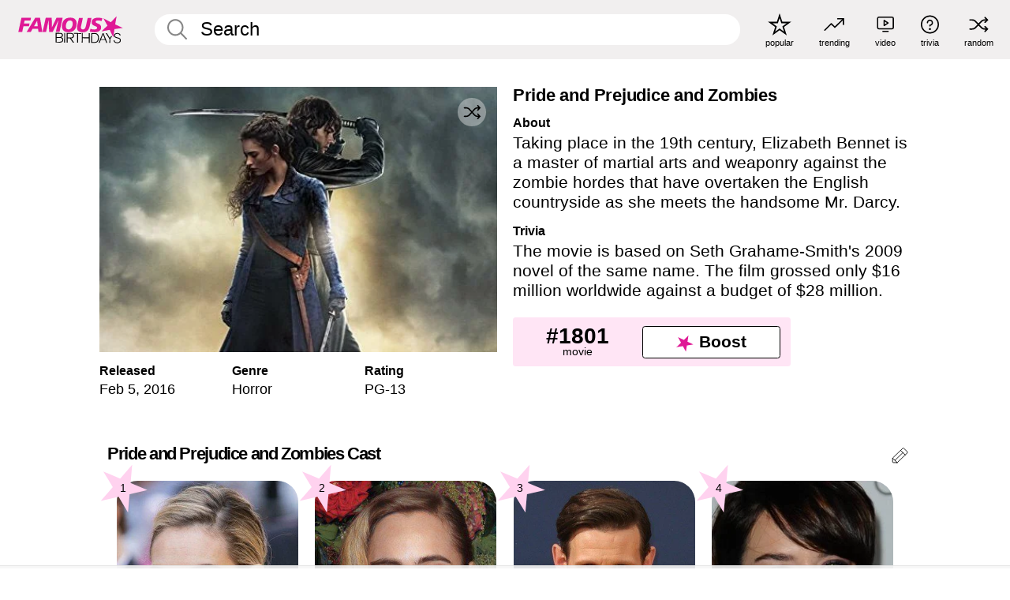

--- FILE ---
content_type: text/html; charset=UTF-8
request_url: https://www.famousbirthdays.com/movies/prideandprejudiceandzombies.html
body_size: 9381
content:
<!DOCTYPE html>
<html lang= "en">
  <head>
    <meta charset="utf-8">
    
    <link rel="preconnect" href="https://a.pub.network/" crossorigin />
    <link rel="preconnect" href="https://d.pub.network/" crossorigin />
    
     
            <link rel="preload" href="https://www.famousbirthdays.com/group_images/medium/prideandprejudiceandzombies-movie.jpg" as="image" fetchpriority="high">
          
    
    
    <meta name="viewport" content="width=device-width, initial-scale=1">
        <title>Pride and Prejudice and Zombies | Famous Birthdays</title>
        <meta name="description" content="Taking place in the 19th century, Elizabeth Bennet is a master of martial arts and weaponry against the zombie hordes that have overtaken the English countryside as she meets the handsome Mr.">

    <link rel="icon" href="/favicon.ico" sizes="any">
    <link rel="icon" href="/favicon.svg?3" type="image/svg+xml">
    <link rel="icon" href="/favicon-32.png?3" sizes="32x32" type="image/png">
    <link rel="apple-touch-icon" href="https://www.famousbirthdays.com/apple-touch-icon.png">

          <script type="application/ld+json">
{"@context":"https://schema.org","@id":"https://www.famousbirthdays.com/movies/prideandprejudiceandzombies.html#movie","@type":"Movie","name":"Pride and Prejudice and Zombies","url":"https://www.famousbirthdays.com/movies/prideandprejudiceandzombies.html","image":{"@type":"ImageObject","url":"https://www.famousbirthdays.com/group_images/medium/prideandprejudiceandzombies-movie.jpg"},"sameAs":["https://en.wikipedia.org/wiki/Pride_and_Prejudice_and_Zombies_(film)"],"description":"Taking place in the 19th century, Elizabeth Bennet is a master of martial arts and weaponry against the zombie hordes that have overtaken the English countryside as she meets the handsome Mr. Darcy.","datePublished":"2016-02-05","genre":"Horror","contentRating":"PG-13","actor":[{"@type":"PerformanceRole","actor":{"@type":"Person","name":"Lily James","url":"https://www.famousbirthdays.com/people/lily-james.html","image":{"@type":"ImageObject","url":"https://www.famousbirthdays.com/faces/james-lily-image.jpg"}},"characterName":"Elizabeth Bennet"},{"@type":"PerformanceRole","actor":{"@type":"Person","name":"Suki Waterhouse","url":"https://www.famousbirthdays.com/people/suki-waterhouse.html","image":{"@type":"ImageObject","url":"https://www.famousbirthdays.com/faces/waterhouse-suki-image.jpg"}},"characterName":"Kitty Bennet"},{"@type":"PerformanceRole","actor":{"@type":"Person","name":"Matt Smith","url":"https://www.famousbirthdays.com/people/matt-smith.html","image":{"@type":"ImageObject","url":"https://www.famousbirthdays.com/faces/smith-matt-image.jpg"}},"characterName":"Mr. Collins"},{"@type":"PerformanceRole","actor":{"@type":"Person","name":"Lena Headey","url":"https://www.famousbirthdays.com/people/lena-headey.html","image":{"@type":"ImageObject","url":"https://www.famousbirthdays.com/faces/headey-lena-image.jpg"}},"characterName":"Lady Catherine de Bourgh"},{"@type":"PerformanceRole","actor":{"@type":"Person","name":"Douglas Booth","url":"https://www.famousbirthdays.com/people/douglas-booth.html","image":{"@type":"ImageObject","url":"https://www.famousbirthdays.com/faces/booth-douglas-image.jpg"}},"characterName":"Mr. Bingley"},{"@type":"PerformanceRole","actor":{"@type":"Person","name":"Bella Heathcote","url":"https://www.famousbirthdays.com/people/bella-heathcote.html","image":{"@type":"ImageObject","url":"https://www.famousbirthdays.com/faces/heathcote-bella-image.jpg"}},"characterName":"Jane Bennet"},{"@type":"PerformanceRole","actor":{"@type":"Person","name":"Ellie Bamber","url":"https://www.famousbirthdays.com/people/ellie-bamber.html","image":{"@type":"ImageObject","url":"https://www.famousbirthdays.com/faces/bamber-ellie-image.jpg"}},"characterName":"Lydia Bennet"},{"@type":"PerformanceRole","actor":{"@type":"Person","name":"Charles Dance","url":"https://www.famousbirthdays.com/people/charles-dance.html","image":{"@type":"ImageObject","url":"https://www.famousbirthdays.com/faces/dance-charles-image.jpg"}},"characterName":"Mr. Bennet"},{"@type":"PerformanceRole","actor":{"@type":"Person","name":"Sam Riley","url":"https://www.famousbirthdays.com/people/sam-riley.html","image":{"@type":"ImageObject","url":"https://www.famousbirthdays.com/faces/riley-sam-image.jpg"}},"characterName":"Fitzwilliam Darcy"},{"@type":"PerformanceRole","actor":{"@type":"Person","name":"Jack Huston","url":"https://www.famousbirthdays.com/people/jack-huston.html","image":{"@type":"ImageObject","url":"https://www.famousbirthdays.com/faces/huston-jack-image.jpg"}},"characterName":"Mr. Wickham"},{"@type":"PerformanceRole","actor":{"@type":"Person","name":"Emma Greenwell","url":"https://www.famousbirthdays.com/people/emma-greenwell.html","image":{"@type":"ImageObject","url":"https://www.famousbirthdays.com/faces/greenwell-emma-image.jpg"}},"characterName":"Caroline Bingley"}]}</script>

<script type="application/ld+json">
{
    "@context": "https://schema.org",
    "@type": "WebPage",
    "url": "https://www.famousbirthdays.com/movies/prideandprejudiceandzombies.html",
    "name": "Pride and Prejudice and Zombies | Famous Birthdays",
    "description": "Learn about Pride and Prejudice and Zombies: discover its actor ranked by popularity, see when it released, view trivia, and more.",
    "inLanguage": "en",
    "primaryImageOfPage": {
        "@type": "ImageObject",
        "url": "https://www.famousbirthdays.com/group_images/medium/prideandprejudiceandzombies-movie.jpg"
    },
    "mainEntity": {
        "@id": "https://www.famousbirthdays.com/movies/prideandprejudiceandzombies.html#movie"
    }
}
</script>
    
    <script type="application/ld+json"> {
    "@context": "https://schema.org",
    "@graph": [
        {
            "@type": "Organization",
            "@id": "https://www.famousbirthdays.com/#organization",
            "name": "Famous Birthdays",
            "url": "https://www.famousbirthdays.com/",
            "logo": {
                "@type": "ImageObject",
                "url": "https://www.famousbirthdays.com/apple-touch-icon.png",
                "width": 180,
                "height": 180
            },
            "sameAs": [
                "https://www.instagram.com/famousbirthdays",
                "https://www.tiktok.com/@famousbirthdays",
                "https://twitter.com/famousbirthdays",
                "https://www.youtube.com/@famousbirthdays"
            ]
        },
        {
            "@type": "WebSite",
            "@id": "https://www.famousbirthdays.com/#website",
            "url": "https://www.famousbirthdays.com/",
            "name": "Famous Birthdays",
            "inLanguage": "en",
            "publisher": {
                "@id": "https://www.famousbirthdays.com/#organization"
            }
        }
    ]
} </script>

    <link rel="manifest" href="/manifest.json">

        <style id="critical-universal">
      :root{--colorWhite:#fff;--colorBlack:#000;--colorPink:#df1995;--colorWhitePink:#ffe5f5;--colorLightPink:#ffd2ef;--colorGrey:#f1efef;--colorDarkerGrey:#868686}*,*::before,*::after{box-sizing:border-box}html,body{margin:0;padding:0}html{font-size:4.1026vw}body{font-family:Helvetica,sans-serif;background:var(--colorWhite);color:var(--colorBlack);width:100%;font-size:1.6rem;line-height:1.2;-webkit-font-smoothing:antialiased;-moz-osx-font-smoothing:grayscale}img,picture{display:block;max-width:100%;height:auto}main{display:block;max-width:1600px;margin:0 auto;padding:5.5rem 0 1.25rem}a{color:var(--colorPink);text-decoration:none}h1 a,h2 a,h3 a,h4 a,h5 a{color:var(--colorBlack);text-decoration:none}p{margin:0}.type-36-b{font-size:1.75rem;line-height:1.05;font-weight:700;letter-spacing:-.01em}.type-34{font-size:1.75rem;line-height:100%;font-weight:700;letter-spacing:-.0625em}.type-28{font-size:1.75rem;line-height:1;font-weight:700}.type-24-26,.type-24-26-small{font-size:1.5rem;line-height:1.1}.type-16-18{font-size:1rem;line-height:1;font-weight:700}.type-16-18-small{font-size:1rem;line-height:1.1;font-weight:700}.type-20-24{font-size:1.25rem;line-height:1.2}.type-14-16{font-size:.875rem;line-height:.9}.type-36{font-size:2rem;line-height:.9;font-weight:700}.site-header{background-color:var(--colorGrey);padding:1.125rem 1rem;display:flex;align-items:center;justify-content:space-between;position:fixed;width:100%;box-sizing:border-box;z-index:3}.site-header__home{margin-right:1rem;width:2.625rem}.site-header__logo{display:none;height:3.5rem}.site-header__logo svg{display:block;width:9.625rem;height:2.5rem}.site-header__logo-mobile{display:flex;width:2.875rem;height:2.875rem;color:var(--colorPink)}.site-header__logo-mobile svg{display:block;width:2.875rem;height:2.875rem}.site-navigation{align-items:center;flex-basis:23.125rem;justify-content:space-between;display:none}.site-navigation a{margin-left:2.25rem;color:var(--colorBlack);text-decoration:none;text-transform:lowercase}.site-navigation a svg{margin:0 auto;display:block;max-width:100%;max-height:100%;fill:transparent}.site-navigation a svg.icon--popular{width:2.125rem;height:2.125rem}.site-navigation a svg.icon--trending{width:1.8125rem;height:1.125rem}.site-navigation a svg.icon--qa{width:1.5625rem;height:1.4375rem}.site-navigation a svg.icon--trivia{width:1.6875rem;height:1.6875rem}.site-navigation a svg.icon--random{width:1.75rem;height:1.4375rem}.site-navigation a span{margin-top:.125rem;display:none;text-align:center;font-size:.75rem;line-height:1.1;white-space:nowrap}.site-navigation a .site-navigation__icon{margin:0;display:flex;height:2.25rem;justify-content:center;align-items:center}.search{display:flex;width:100%;padding:0;position:relative}.search fieldset{margin:0;padding:0;border:0;width:100%;display:flex;position:relative;height:2.75rem}.search fieldset input{display:flex;width:100%;padding:.5rem 0 .5rem 1.125rem;box-sizing:border-box;border-radius:1.875rem;color:var(--colorBlack);border:.125rem solid var(--colorWhite);background-color:var(--colorWhite);appearance:none}.search fieldset input.search-bar{height:2.75rem;line-height:2.75rem;padding-top:0;padding-bottom:0}.search fieldset input::-webkit-search-decoration,.search fieldset input::-webkit-search-cancel-button,.search fieldset input::-webkit-search-results-button,.search fieldset input::-webkit-search-results-decoration{display:none!important}.search-button{margin:0;padding:0;border:0;background:none;position:absolute;right:1.125rem;top:50%;transform:translateY(-50%);cursor:pointer;color:var(--colorDarkerGrey)}.search-button svg{display:block;width:1.125rem;height:1.125rem}.search-suggestions{display:none}.side-paddings{padding:0 1rem}.columns-2,.columns-3{display:grid;grid-template-columns:1fr;grid-gap:1rem}.section-row{margin-bottom:3rem}.section-row>h1{padding-inline:1rem}.sr-only{position:absolute!important;width:1px!important;height:1px!important;padding:0!important;margin:-1px!important;overflow:hidden!important;clip:rect(0,0,0,0)!important;white-space:nowrap!important;border:0!important}@media(min-width:768px){html{font-size:1.1111vw}body{font-size:1.5rem}main{padding-bottom:2.25rem;min-height:calc(100vh - 13.25rem);box-sizing:border-box}.type-24-26,.type-24-26-small{font-size:2rem}.type-16-18{font-size:1.125rem;line-height:1.2}.type-16-18-small{font-size:1.125rem}.type-20-24{font-size:1.5rem}.type-14-16{font-size:1rem;line-height:1.1}.site-header{padding:.875rem 1.5rem}.site-header__home{margin-right:2.625rem;flex-basis:9.6666875rem;width:9.625rem}.site-header__logo{display:flex;align-items:center}.site-header__logo-mobile{display:none}.site-navigation{display:flex}.site-navigation a span{display:block}.search fieldset input{width:100%;padding:.75rem 0 .75rem 1.25rem}.search-button svg{width:1.8125rem;height:1.8125rem}.layout--is-medium-narrow{padding-left:4.5rem;padding-right:4.5rem}.layout--is-narrow{padding-left:8.875rem;padding-right:8.875rem}.side-paddings{padding:0 1.5rem}.columns-2{grid-template-columns:repeat(2,1fr);grid-column-gap:1.5rem}.columns-3{grid-template-columns:repeat(3,1fr);grid-column-gap:1.5rem}.section-row{margin-bottom:1.5rem}}@media(min-width:1600px){html{font-size:16px}}.tiles{margin-bottom:1rem;display:grid;grid-template-columns:repeat(2,1fr);row-gap:1rem}.tiles--gap-Y{column-gap:1rem}.tile{width:100%;position:relative;display:block;text-decoration:none;color:var(--colorBlack)}.tile p{margin:0}.tile p:first-of-type{margin-bottom:.25rem}.tile__picture{margin-bottom:.75rem;border-radius:1.875rem;overflow:hidden;max-width:100%;aspect-ratio:1 / 1}.profile-video-thumbnail{aspect-ratio:16/9}.tile__picture picture,.tile__picture img{display:block;width:100%;height:100%;object-fit:cover;object-position:center}.tile:nth-child(7){display:none}.tile__item{min-width:0}.tile__star-ranking{position:absolute;top:-.85rem;left:-.85rem;color:var(--colorLightPink)}.tile__star-ranking svg{display:block;width:3.25rem;height:3.25rem}.tile__star-ranking span{color:var(--colorBlack);position:absolute;top:50%;left:50%;transform:translate(-66%,-50%)}.tiles-module{padding:0 1rem}.tiles-module h2{margin:0 0 1rem 0}.tiles-module--no-paddings{padding:0}.tiles-module--capitalized h2,.tiles-module--capitalized h1{text-transform:uppercase}@media(min-width:768px){.tiles{grid-template-columns:repeat(6,1fr);row-gap:1.5rem}.tiles--gap-Y{column-gap:1.5rem}.tile:nth-child(7){display:block}.tile__star-ranking{display:block;top:-1.5rem;left:-1.5rem}.tile__star-ranking svg{width:4.375rem;height:4.375rem}.tiles-module{padding:0 1.5rem}}.todays-birthdays-module h1{margin:1.5rem 0 1.25rem 0;padding:0 1rem;text-transform:uppercase}.todays-birthdays-module .todays-birthdays-module__row:last-of-type{display:none}@media(min-width:768px){.todays-birthdays-module h1{margin:1.5rem 0;padding:0 1.5rem}.todays-birthdays-module .todays-birthdays-module__row:first-of-type .tile__item:last-of-type{display:none}.todays-birthdays-module .todays-birthdays-module__row:last-of-type{display:block}}.group-info-module{display:block}.group-info-module__image-wrapper{width:100%;position:relative;height:fit-content}.group-info-module__image{width:100%;height:auto;display:block}.group-info-module__heading{margin:0}.group-info-module__heading--small{padding-inline:1rem}.group-info-module__heading--large{display:none}.group-info-module__structured-data{display:grid;row-gap:1.875rem;grid-template-columns:repeat(3,1fr);padding-inline:1rem}.group-info-module__structured-data h2{margin:0}.group-info-module__structured-data p{font-size:.875rem;line-height:1.2;margin:.25rem 0 0 0}.group-info-module__info a{color:var(--colorBlack);text-decoration:none}.group-info-module__description-container{margin-top:3.875rem;padding-inline:1rem}.group-info-module__description-heading{margin:0 0 .25rem 0}.group-info-module__paragraph{margin:0 0 1rem 0}@media(min-width:768px){.group-info-module{display:grid;grid-template-columns:repeat(2,1fr);row-gap:3.875rem;column-gap:1.375rem;margin-inline:auto;margin-top:2.25rem;padding-inline:1rem}.group-info-module__heading--small{display:none}.group-info-module__heading--large{display:block;margin-bottom:2rem}.group-info-module__structured-data{margin-top:1rem;padding-inline:0;display:flex}.group-info-module__structured-data article{flex:0 0 33.33%}.group-info-module__structured-data p{font-size:1.5rem}.group-info-module__description-container{margin-top:0;padding-inline:0;grid-column:2/3;grid-row:1/3}}.profile-pictures-carousel__randomizer{position:absolute;top:1rem;right:1rem;display:block;z-index:2}.profile-pictures-carousel__randomizer a{color:var(--colorBlack);background-color:rgba(241,239,239,.4);width:2.5rem;height:2.5rem;display:flex;align-items:center;justify-content:center;border-radius:50%}.profile-pictures-carousel__randomizer svg{display:block;width:1.625rem;height:1.25rem}.profile-pictures-carousel__share{position:absolute;top:.5rem;display:none}.profile-pictures-carousel__share a{color:var(--colorBlack);background-color:rgba(241,239,239,.4);width:2.5rem;height:2.5rem;display:flex;align-items:center;justify-content:center;border-radius:50%}.profile-pictures-carousel__share svg{display:block;width:1.625rem;height:1.625rem}.bio-module__boost-block,.group-info-module__boost-block{margin-top:2.5rem;max-width:24.75rem}.boost-block{padding:.75rem .875rem;display:grid;grid-template-columns:1fr 1fr;grid-gap:.875rem;align-items:center;border-radius:.25rem;background:var(--colorWhitePink);color:var(--colorBlack)}.boost-block p{margin:0;text-align:center}.boost-block p span{display:block}.boost-block__rank.type-36{font-size:2rem}button{margin:0;padding:0;border:none;background:none;font-family:inherit;font-size:100%;line-height:1.15}.bar-button{padding:.875rem 3rem;border:.0625rem solid var(--colorBlack);display:flex;align-items:center;justify-content:center;border-radius:.25rem;background:var(--colorWhite);color:var(--colorBlack);cursor:pointer;font-size:1.75rem;line-height:1;font-weight:700;box-sizing:border-box}.bar-button .icon{margin-right:.25rem}.bar-button .icon svg{display:block;width:1.5rem;height:1.5rem}#btn-boost,.btn-group-boost{padding:.625rem 3rem;font-size:1.5rem}@media(min-width:768px){.bio-module__boost-block{margin-top:4.125rem}}.ranking-item{margin-bottom:.625rem;padding:.25rem .5rem;display:flex;justify-content:space-between;align-items:center;background:var(--colorGrey);border-radius:.625rem;text-decoration:none;color:var(--colorBlack)}.ranking-item__profile{display:flex;align-items:center;width:72%;height:4.4rem}.ranking-item__picture{margin:0 .75rem 0 .25rem;border-radius:1.875rem;overflow:hidden;flex:0 0 20%;aspect-ratio:1/1}.ranking-item__picture img{display:block;width:100%;height:auto}@media(min-width:768px){.ranking-item__picture{flex:0 0 25%}}</style>
        <link rel="preload" href="/static/css/combined.min.css?v504" as="style" onload="this.onload=null;this.rel='stylesheet'">
    <noscript><link rel="stylesheet" href="/static/css/combined.min.css?v504"></noscript>

  

        
          <link rel="canonical" href="https://www.famousbirthdays.com/movies/prideandprejudiceandzombies.html"/>
    
          <script data-cfasync="false" type="text/javascript">
    var freestar = freestar || {};
    freestar.queue = freestar.queue || [];
    freestar.config = freestar.config || {};
    freestar.config.enabled_slots = [];
    freestar.initCallback = function () { (freestar.config.enabled_slots.length === 0) ? freestar.initCallbackCalled = false : freestar.newAdSlots(freestar.config.enabled_slots) }
</script>
<script>
var useSSL="https:"==document.location.protocol</script>
    
           
      
      <meta property="og:site_name" content="Famous Birthdays">
      <meta property="og:type" content="video.movie">
      <meta property="og:url" content="https://www.famousbirthdays.com/movies/prideandprejudiceandzombies.html">
      <meta property="og:title" content="Pride and Prejudice and Zombies">
      <meta property="og:description" content="Taking place in the 19th century, Elizabeth Bennet is a master of martial arts and weaponry against the zombie hordes that have overtaken the English countryside as she meets the handsome Mr.">

      <meta property="og:image" content="https://www.famousbirthdays.com/group_images/medium/prideandprejudiceandzombies-movie.jpg">
      <meta property="og:image:alt" content="Pride and Prejudice and Zombies">
      
      
      
      
      
            
      <meta name="twitter:card" content="summary_large_image">
      <meta name="twitter:site" content="@famousbirthdays">
      <meta name="twitter:title" content="Pride and Prejudice and Zombies">
      <meta name="twitter:description" content="Taking place in the 19th century, Elizabeth Bennet is a master of martial arts and weaponry against the zombie hordes that have overtaken the English countryside as she meets the handsome Mr.">
      <meta name="twitter:image" content="https://www.famousbirthdays.com/group_images/medium/prideandprejudiceandzombies-movie.jpg">
      <meta name="twitter:image:alt" content="Pride and Prejudice and Zombies">

    
    


    
  </head>
  <body>
    <div class="site-header">
  <a href="/" class="site-header__home" aria-label="To Famous Birthdays homepage">
    <span class="site-header__logo">
      <svg class="icon icon--logo-fb">
        <use xlink:href="/static/fonts/famous-icons.svg#icon-logo-fb"></use>
      </svg>
    </span>
    <span class="site-header__logo-mobile">
      <svg class="icon icon--logo-fb-mobile">
        <use xlink:href="/static/fonts/famous-icons.svg#icon-logo-fb-mobile"></use>
      </svg>
    </span>
  </a>
  <form id="fb_search" class="search  " role="form" name="fb_search" action="/search" method="post">
	<fieldset>
	    <input autocomplete="off" id="main-search" type="search" name="q" placeholder=" Search " class="type-24-26 search-bar"  aria-label="Enter Celebrity or Date" maxlength="80"  data-dark_theme="0" >
	    <div class="search-button">
	      <svg class="icon icon--search">
	        <use xlink:href="/static/fonts/famous-icons.svg#icon-search"></use>
	      </svg>
	    </div>  
	    <button type="submit" class="search-submit" aria-label="Search"></button>
	    <ul  id="autocomplete-suggestions"  class="autocomplete-suggestions search-suggestions " ></ul>
	    
	</fieldset>
</form>



  <div class="site-navigation">
    <a href="/most-popular-people.html" title="popular">
      <span class="site-navigation__icon">
        <svg class="icon icon--popular">
          <use xlink:href="/static/fonts/famous-icons.svg#icon-popular"></use>
        </svg>
      </span>
      <span>popular</span>
    </a>
    <a href="/trending" title="trending">
      <span class="site-navigation__icon">
        <svg class="icon icon--trending">
          <use xlink:href="/static/fonts/famous-icons.svg#icon-trending"></use>
        </svg>
      </span>
      <span>trending</span>
    </a>

        <a href="/video" title="video">
      <span class="site-navigation__icon">
        <svg class="icon icon--qa">
          <use xlink:href="/static/fonts/famous-icons.svg#icon-qa"></use>
        </svg>
      </span>
      <span>video</span>
    </a>
        <a href="/trivia" title="trivia">
      <span class="site-navigation__icon">
        <svg class="icon icon--trivia">
          <use xlink:href="/static/fonts/famous-icons.svg#icon-trivia"></use>
        </svg>
      </span>
      <span>trivia</span>
    </a>
    <a id="random-person" href="#" title="random" class="random-person">
      <span class="site-navigation__icon">
        <svg class="icon icon--random">
          <use xlink:href="/static/fonts/famous-icons.svg#icon-random"></use>
        </svg>
      </span>
      <span>random</span>
    </a>
  </div>
</div>
    <main class=" layout--is-narrow ">
       
<div class="section-row section-half-bottom">
	<div class="group-info-module">
		<div class="group-info-module__primary">
			<div class="group-info-module__image-wrapper">
				<div class="group-info-module__image-ratio "></div>

				<img src="https://www.famousbirthdays.com/group_images/medium/prideandprejudiceandzombies-movie.jpg" alt="Pride and Prejudice and Zombies" fetchpriority="high" decoding="async" width="480" height="320" class="group-info-module__image ">

				

	    							
						
		  <div class="profile-pictures-carousel__share group-pictures-carousel__share ">
			    <a href="#" title="Share" class="share-person-mobile hidden-sm hidden-md hidden-lg" data-share-url="https://www.famousbirthdays.com/movies/prideandprejudiceandzombies.html">
					<svg class="icon icon--share" width="24" height="24" viewBox="0 0 24 24" fill="currentColor" xmlns="http://www.w3.org/2000/svg">
					    <path d="M14.54 6.62L12 4.08l-2.54 2.54-.67-.67L12 2.74l3.21 3.21z"></path>
					    <path d="M11.5 3.5h1v10h-1z"></path>
					    <path d="M16.8 19.2H7.2c-.81 0-1.44-.63-1.44-1.44V9.12c0-.81.63-1.44 1.44-1.44h3.36v.96H7.2c-.29 0-.48.19-.48.48v8.64c0 .29.19.48.48.48h9.6c.29 0 .48-.19.48-.48V9.12c0-.29-.19-.48-.48-.48h-3.36v-.96h3.36c.81 0 1.44.63 1.44 1.44v8.64c0 .81-.63 1.44-1.44 1.44z"></path>

				   	</svg>
			    </a>
			  </div>

		    	<div class="profile-pictures-carousel__randomizer profile-pictures-carousel__randomizer_group ">
				    <a id="random-group-mobile" href="#" title="Random" class="random-person-mobile">
				      <svg class="icon icon--random">
				        <use xlink:href="/static/fonts/famous-icons.svg#icon-random"></use>
				      </svg>
				    </a>
				  </div>
			  			</div>

				  		<h1 class="group-info-module__heading group-info-module__heading--small type-36-b">
					Pride and Prejudice and Zombies
				</h1>
						<div class="group-info-module__structured-data">
									<article>
						<h2 class="type-16-18">Released</h2>
						<p class="group-info-module__info">																	<a href="/movies/date/february5.html" title="Movies Released February 5">Feb 5</a>, 

															
															
								<a href="/movies/year/2016.html">2016</a>
															
													</p>
					</article>
					

					
										<article class="group-info-module__info-wrapper group-info-module__info-wrapper--genre">
						<h2 class="type-16-18">Genre</h2>
						<p class="group-info-module__info">
															<a href="/movies/genre/horror.html">Horror</a>
													</p>
					</article>
										<article class="group-info-module__info-wrapper group-info-module__info-wrapper--genre">
						<h2 class="type-16-18">Rating</h2>
						<p class="group-info-module__info">
															<a href="/movies/rating/pg-13.html">PG-13</a>
													</p>
					</article>
								</div>
		</div>
		
		<div class="group-info-module__secondary">
			<div class="group-info-module__description-container">
    			    			<h2 class="group-info-module__heading group-info-module__heading--large type-36-b">
			     Pride and Prejudice and Zombies
			    </h2>
			    
			    
			    																						<div class="group-info-module__description-wrapper">
									<h2 class="group-info-module__description-heading type-16-18">About</h2>
									<p class="group-info-module__paragraph type-20-24">Taking place in the 19th century, Elizabeth Bennet is a master of martial arts and weaponry against the zombie hordes that have overtaken the English countryside as she meets the handsome Mr. Darcy.</p>
								</div>
																												<div class="group-info-module__description-wrapper">
									<h2 class="group-info-module__description-heading type-16-18">Trivia</h2>
									<p class="group-info-module__paragraph type-20-24">The movie is based on Seth Grahame-Smith's 2009 novel of the same name. The film grossed only $16 million worldwide against a budget of $28 million.</p>
								</div>
																					  
			    

			</div>

			<div class="group-info-module__boost-block">
    			<div class="boost-block type-14-16">
    				<p>
				    	<span class="boost-block__rank type-36">
				    		#1801
				    	</span>
				    	<span>
				    		movie
				    	</span>
				  	</p>
				  	<button class="bar-button type-28 btn-group-boost" type="button" data-group_id="6003">
			  		<span class="icon">
				      <svg class="icon icon--logo-fb-mobile">
				        <use xlink:href="/static/fonts/famous-icons.svg#icon-logo-fb-mobile"></use>
				      </svg>
				    </span>
					 	<span>Boost</span>
					</button>
    			</div>
    		</div>
		</div>
	</div>

			<div class="banners">
					</div>
	</div>




	<a href="#" id="btn-group-edit" class="to-edit group-pencil" data-group_id="6003" title="Send Suggestion">
	  <svg class="icon icon--pencil">
	    <use xlink:href="/static/fonts/famous-icons.svg#icon-pencil"></use>
	  </svg>
	</a>	
 
	<h2 class="cast-heading type-34">Pride and Prejudice and Zombies Cast</h2>
	
<div class="section-row section-row--with-top-margin section-half-bottom">
	
	<div class="tiles-module grid-item-aspect-1-1">
		<div class="tiles tiles--columns-4 tiles--gap-Y">
		<div class="tile__item">
		<a class="tile" href="https://www.famousbirthdays.com/people/lily-james.html">
		    <div class="tile__picture">
		        <img src="https://www.famousbirthdays.com/thumbnails/james-lily-medium.jpg" srcset="https://www.famousbirthdays.com/thumbnails/james-lily-medium.jpg 190w, https://www.famousbirthdays.com/thumbnails/james-lily-large.jpg 250w, https://www.famousbirthdays.com/faces/james-lily-image.jpg 300w" sizes="(max-width: 767px) 50vw, (max-width: 1023px) 20vw, 300px" width="190" height="190" alt="Lily James" >
		      </div>
				    <p class="type-16-18-small">													Lily James, 36						
						
												
					</p>

					
				    					<p class="tile__description type-12">
						<i>Elizabeth Bennet</i>
					</p>
														    
				    				    <p class="tile__star-ranking type-16-1">
				        <svg class="icon icon--star-ranking">
				          <use xlink:href="/static/fonts/famous-icons.svg#icon-star-ranking"></use>
				        </svg>
				        <span>1</span>
				    </p>
				    				  </a>
			</div>
		
		
		
	
	
	
	

			
	<div class="tile__item">
		<a class="tile" href="https://www.famousbirthdays.com/people/suki-waterhouse.html">
		    <div class="tile__picture">
		        <img src="https://www.famousbirthdays.com/thumbnails/waterhouse-suki-medium.jpg" srcset="https://www.famousbirthdays.com/thumbnails/waterhouse-suki-medium.jpg 190w, https://www.famousbirthdays.com/thumbnails/waterhouse-suki-large.jpg 250w, https://www.famousbirthdays.com/faces/waterhouse-suki-image.jpg 300w" sizes="(max-width: 767px) 50vw, (max-width: 1023px) 20vw, 300px" width="190" height="190" alt="Suki Waterhouse" >
		      </div>
				    <p class="type-16-18-small">													Suki Waterhouse, 34						
						
												
					</p>

					
				    					<p class="tile__description type-12">
						<i>Kitty Bennet</i>
					</p>
														    
				    				    <p class="tile__star-ranking type-16-1">
				        <svg class="icon icon--star-ranking">
				          <use xlink:href="/static/fonts/famous-icons.svg#icon-star-ranking"></use>
				        </svg>
				        <span>2</span>
				    </p>
				    				  </a>
			</div>
		
		
		
	
	
	
	

			
	<div class="tile__item">
		<a class="tile" href="https://www.famousbirthdays.com/people/matt-smith.html">
		    <div class="tile__picture">
		        <img src="https://www.famousbirthdays.com/thumbnails/smith-matt-medium.jpg" srcset="https://www.famousbirthdays.com/thumbnails/smith-matt-medium.jpg 190w, https://www.famousbirthdays.com/thumbnails/smith-matt-large.jpg 250w, https://www.famousbirthdays.com/faces/smith-matt-image.jpg 300w" sizes="(max-width: 767px) 50vw, (max-width: 1023px) 20vw, 300px" width="190" height="190" alt="Matt Smith" >
		      </div>
				    <p class="type-16-18-small">													Matt Smith, 43						
						
												
					</p>

					
				    					<p class="tile__description type-12">
						<i>Mr. Collins</i>
					</p>
														    
				    				    <p class="tile__star-ranking type-16-1">
				        <svg class="icon icon--star-ranking">
				          <use xlink:href="/static/fonts/famous-icons.svg#icon-star-ranking"></use>
				        </svg>
				        <span>3</span>
				    </p>
				    				  </a>
			</div>
		
		
		
	
	
	
	

			
	<div class="tile__item">
		<a class="tile" href="https://www.famousbirthdays.com/people/lena-headey.html">
		    <div class="tile__picture">
		        <img src="https://www.famousbirthdays.com/thumbnails/headey-lena-medium.jpg" srcset="https://www.famousbirthdays.com/thumbnails/headey-lena-medium.jpg 190w, https://www.famousbirthdays.com/thumbnails/headey-lena-large.jpg 250w, https://www.famousbirthdays.com/faces/headey-lena-image.jpg 300w" sizes="(max-width: 767px) 50vw, (max-width: 1023px) 20vw, 300px" width="190" height="190" alt="Lena Headey" >
		      </div>
				    <p class="type-16-18-small">													Lena Headey, 52						
						
												
					</p>

					
				    					<p class="tile__description type-12">
						<i>Lady Catherine de Bourgh</i>
					</p>
														    
				    				    <p class="tile__star-ranking type-16-1">
				        <svg class="icon icon--star-ranking">
				          <use xlink:href="/static/fonts/famous-icons.svg#icon-star-ranking"></use>
				        </svg>
				        <span>4</span>
				    </p>
				    				  </a>
			</div>
		
		
		
	
	
	
	

			
	<div class="tile__item">
		<a class="tile" href="https://www.famousbirthdays.com/people/douglas-booth.html">
		    <div class="tile__picture">
		        <img src="https://www.famousbirthdays.com/thumbnails/booth-douglas-medium.jpg" srcset="https://www.famousbirthdays.com/thumbnails/booth-douglas-medium.jpg 190w, https://www.famousbirthdays.com/thumbnails/booth-douglas-large.jpg 250w, https://www.famousbirthdays.com/faces/booth-douglas-image.jpg 300w" sizes="(max-width: 767px) 50vw, (max-width: 1023px) 20vw, 300px" width="190" height="190" alt="Douglas Booth"  loading="lazy" decoding="async" >
		      </div>
				    <p class="type-16-18-small">													Douglas Booth, 33						
						
												
					</p>

					
				    					<p class="tile__description type-12">
						<i>Mr. Bingley</i>
					</p>
														    
				    				    <p class="tile__star-ranking type-16-1">
				        <svg class="icon icon--star-ranking">
				          <use xlink:href="/static/fonts/famous-icons.svg#icon-star-ranking"></use>
				        </svg>
				        <span>5</span>
				    </p>
				    				  </a>
			</div>
		
		
		
	
	
	
	

			
	<div class="tile__item">
		<a class="tile" href="https://www.famousbirthdays.com/people/bella-heathcote.html">
		    <div class="tile__picture">
		        <img src="https://www.famousbirthdays.com/thumbnails/heathcote-bella-medium.jpg" srcset="https://www.famousbirthdays.com/thumbnails/heathcote-bella-medium.jpg 190w, https://www.famousbirthdays.com/thumbnails/heathcote-bella-large.jpg 250w, https://www.famousbirthdays.com/faces/heathcote-bella-image.jpg 300w" sizes="(max-width: 767px) 50vw, (max-width: 1023px) 20vw, 300px" width="190" height="190" alt="Bella Heathcote"  loading="lazy" decoding="async" >
		      </div>
				    <p class="type-16-18-small">													Bella Heathcote, 38						
						
												
					</p>

					
				    					<p class="tile__description type-12">
						<i>Jane Bennet</i>
					</p>
														    
				    				    <p class="tile__star-ranking type-16-1">
				        <svg class="icon icon--star-ranking">
				          <use xlink:href="/static/fonts/famous-icons.svg#icon-star-ranking"></use>
				        </svg>
				        <span>6</span>
				    </p>
				    				  </a>
			</div>
		
		
		
	
	
	
	

			
	<div class="tile__item">
		<a class="tile" href="https://www.famousbirthdays.com/people/ellie-bamber.html">
		    <div class="tile__picture">
		        <img src="https://www.famousbirthdays.com/thumbnails/bamber-ellie-medium.jpg" srcset="https://www.famousbirthdays.com/thumbnails/bamber-ellie-medium.jpg 190w, https://www.famousbirthdays.com/thumbnails/bamber-ellie-large.jpg 250w, https://www.famousbirthdays.com/faces/bamber-ellie-image.jpg 300w" sizes="(max-width: 767px) 50vw, (max-width: 1023px) 20vw, 300px" width="190" height="190" alt="Ellie Bamber"  loading="lazy" decoding="async" >
		      </div>
				    <p class="type-16-18-small">													Ellie Bamber, 28						
						
												
					</p>

					
				    					<p class="tile__description type-12">
						<i>Lydia Bennet</i>
					</p>
														    
				    				    <p class="tile__star-ranking type-16-1">
				        <svg class="icon icon--star-ranking">
				          <use xlink:href="/static/fonts/famous-icons.svg#icon-star-ranking"></use>
				        </svg>
				        <span>7</span>
				    </p>
				    				  </a>
			</div>
		
		
		
	
	
	
	

			
	<div class="tile__item">
		<a class="tile" href="https://www.famousbirthdays.com/people/charles-dance.html">
		    <div class="tile__picture">
		        <img src="https://www.famousbirthdays.com/thumbnails/dance-charles-medium.jpg" srcset="https://www.famousbirthdays.com/thumbnails/dance-charles-medium.jpg 190w, https://www.famousbirthdays.com/thumbnails/dance-charles-large.jpg 250w, https://www.famousbirthdays.com/faces/dance-charles-image.jpg 300w" sizes="(max-width: 767px) 50vw, (max-width: 1023px) 20vw, 300px" width="190" height="190" alt="Charles Dance"  loading="lazy" decoding="async" >
		      </div>
				    <p class="type-16-18-small">													Charles Dance, 79						
						
												
					</p>

					
				    					<p class="tile__description type-12">
						<i>Mr. Bennet</i>
					</p>
														    
				    				    <p class="tile__star-ranking type-16-1">
				        <svg class="icon icon--star-ranking">
				          <use xlink:href="/static/fonts/famous-icons.svg#icon-star-ranking"></use>
				        </svg>
				        <span>8</span>
				    </p>
				    				  </a>
			</div>
		
		
		
	
	
	
	

			
	<div class="tile__item">
		<a class="tile" href="https://www.famousbirthdays.com/people/sam-riley.html">
		    <div class="tile__picture">
		        <img src="https://www.famousbirthdays.com/thumbnails/riley-sam-medium.jpg" srcset="https://www.famousbirthdays.com/thumbnails/riley-sam-medium.jpg 190w, https://www.famousbirthdays.com/thumbnails/riley-sam-large.jpg 250w, https://www.famousbirthdays.com/faces/riley-sam-image.jpg 300w" sizes="(max-width: 767px) 50vw, (max-width: 1023px) 20vw, 300px" width="190" height="190" alt="Sam Riley"  loading="lazy" decoding="async" >
		      </div>
				    <p class="type-16-18-small">													Sam Riley, 46						
						
												
					</p>

					
				    					<p class="tile__description type-12">
						<i>Fitzwilliam Darcy</i>
					</p>
														    
				    				    <p class="tile__star-ranking type-16-1">
				        <svg class="icon icon--star-ranking">
				          <use xlink:href="/static/fonts/famous-icons.svg#icon-star-ranking"></use>
				        </svg>
				        <span>9</span>
				    </p>
				    				  </a>
			</div>
		
		
		
	
	
	
	

			
	<div class="tile__item">
		<a class="tile" href="https://www.famousbirthdays.com/people/jack-huston.html">
		    <div class="tile__picture">
		        <img src="https://www.famousbirthdays.com/thumbnails/huston-jack-medium.jpg" srcset="https://www.famousbirthdays.com/thumbnails/huston-jack-medium.jpg 190w, https://www.famousbirthdays.com/thumbnails/huston-jack-large.jpg 250w, https://www.famousbirthdays.com/faces/huston-jack-image.jpg 300w" sizes="(max-width: 767px) 50vw, (max-width: 1023px) 20vw, 300px" width="190" height="190" alt="Jack Huston"  loading="lazy" decoding="async" >
		      </div>
				    <p class="type-16-18-small">													Jack Huston, 43						
						
												
					</p>

					
				    					<p class="tile__description type-12">
						<i>Mr. Wickham</i>
					</p>
														    
				    				    <p class="tile__star-ranking type-16-1">
				        <svg class="icon icon--star-ranking">
				          <use xlink:href="/static/fonts/famous-icons.svg#icon-star-ranking"></use>
				        </svg>
				        <span>10</span>
				    </p>
				    				  </a>
			</div>
		
		
		
	
	
	
	

			
	<div class="tile__item">
		<a class="tile" href="https://www.famousbirthdays.com/people/emma-greenwell.html">
		    <div class="tile__picture">
		        <img src="https://www.famousbirthdays.com/thumbnails/greenwell-emma-medium.jpg" srcset="https://www.famousbirthdays.com/thumbnails/greenwell-emma-medium.jpg 190w, https://www.famousbirthdays.com/thumbnails/greenwell-emma-large.jpg 250w, https://www.famousbirthdays.com/faces/greenwell-emma-image.jpg 300w" sizes="(max-width: 767px) 50vw, (max-width: 1023px) 20vw, 300px" width="190" height="190" alt="Emma Greenwell"  loading="lazy" decoding="async" >
		      </div>
				    <p class="type-16-18-small">													Emma Greenwell, 37						
						
												
					</p>

					
				    					<p class="tile__description type-12">
						<i>Caroline Bingley</i>
					</p>
														    
				    				    <p class="tile__star-ranking type-16-1">
				        <svg class="icon icon--star-ranking">
				          <use xlink:href="/static/fonts/famous-icons.svg#icon-star-ranking"></use>
				        </svg>
				        <span>11</span>
				    </p>
				    				  </a>
			</div>
		
		
		
	
	
	
	

			</div>
	</div>
</div>	 

<div class="section-row section-half-bottom">
	  	<div class="banners side-paddings">
		<div align="center" data-freestar-ad="__300x250 __970x90" id="famousbirthdays_leaderboard">
  <script data-cfasync="false" type="text/javascript">
    freestar.config.enabled_slots.push({ placementName: "famousbirthdays_leaderboard", slotId: "famousbirthdays_leaderboard" });
  </script>
</div>



	</div>
	</div>

	
	
			



<div class="section-row">
	<div class="popularity-module popularity-module--width-wide">
		<h2 class="type-30-32">
			Popularity

			 
				 
		</h2>
		<div class="columns-3 popularity-module__inner">
			<div class="column">
																<a class="ranking-item ranking-item--theme-LightPink ranking-item--size-s" href="/movies">
						  <span class="ranking-item__profile type-24-26">
						    
						    <span class="ranking-item__label">Movie</span>
						  </span>
						  <span class="ranking-item__rank type-36">
						   #1801
						  </span>
						</a>
																						
			</div>
			<div class="column">
																									<a class="ranking-item ranking-item--theme-PalePink ranking-item--size-s" href="/movies/date/february5.html">
						  <span class="ranking-item__profile type-24-26">
						    
						    <span class="ranking-item__label">Movie Released on February 5</span>
						  </span>
						  <span class="ranking-item__rank type-36">
						   #5
						  </span>
						</a>
													
			</div>
			<div class="column">
																										
			</div>
		</div>
	</div>
</div>

	<div class="section-row">
		<div class="popularity-module popularity-module--width-wide">
			<h2 class="type-30-32">
							Pride and Prejudice and Zombies fans also viewed
						</h2>
			<div class="tiles tiles--columns-4 tiles--gap-Y">

							<div class="tile__item">
					<a class="tile" href="https://www.famousbirthdays.com/movies/ghostbusters.html">
						<div class="tile__picture">
							<img src="https://www.famousbirthdays.com/group_images/thumbnails/ghostbusters-movie.jpg" srcset="https://www.famousbirthdays.com/group_images/thumbnails/ghostbusters-movie.jpg 190w, https://www.famousbirthdays.com/group_images/small/ghostbusters-movie.jpg 250w, https://www.famousbirthdays.com/group_images/crop/ghostbusters-movie.jpg 320w" sizes="(max-width: 767px) 50vw, 300px" width="190" height="190" alt="Ghostbusters" loading="lazy" decoding="async">
						</div>
						<p class="type-16-18-small">Ghostbusters</p>
					</a>
				</div>
							<div class="tile__item">
					<a class="tile" href="https://www.famousbirthdays.com/movies/me-before-you.html">
						<div class="tile__picture">
							<img src="https://www.famousbirthdays.com/group_images/thumbnails/me-before-you-movie.jpg" srcset="https://www.famousbirthdays.com/group_images/thumbnails/me-before-you-movie.jpg 190w, https://www.famousbirthdays.com/group_images/small/me-before-you-movie.jpg 250w, https://www.famousbirthdays.com/group_images/crop/me-before-you-movie.jpg 320w" sizes="(max-width: 767px) 50vw, 300px" width="190" height="190" alt="Me Before You" loading="lazy" decoding="async">
						</div>
						<p class="type-16-18-small">Me Before You</p>
					</a>
				</div>
							<div class="tile__item">
					<a class="tile" href="https://www.famousbirthdays.com/movies/suicide-squad.html">
						<div class="tile__picture">
							<img src="https://www.famousbirthdays.com/group_images/thumbnails/suicide-squad-movie.jpg" srcset="https://www.famousbirthdays.com/group_images/thumbnails/suicide-squad-movie.jpg 190w, https://www.famousbirthdays.com/group_images/small/suicide-squad-movie.jpg 250w, https://www.famousbirthdays.com/group_images/crop/suicide-squad-movie.jpg 320w" sizes="(max-width: 767px) 50vw, 300px" width="190" height="190" alt="Suicide Squad" loading="lazy" decoding="async">
						</div>
						<p class="type-16-18-small">Suicide Squad</p>
					</a>
				</div>
							<div class="tile__item">
					<a class="tile" href="https://www.famousbirthdays.com/movies/la-la-land.html">
						<div class="tile__picture">
							<img src="https://www.famousbirthdays.com/group_images/thumbnails/la-la-land-movie.jpg" srcset="https://www.famousbirthdays.com/group_images/thumbnails/la-la-land-movie.jpg 190w, https://www.famousbirthdays.com/group_images/small/la-la-land-movie.jpg 250w, https://www.famousbirthdays.com/group_images/crop/la-la-land-movie.jpg 320w" sizes="(max-width: 767px) 50vw, 300px" width="190" height="190" alt="La La Land" loading="lazy" decoding="async">
						</div>
						<p class="type-16-18-small">La La Land</p>
					</a>
				</div>
			
			</div>
		</div>
	</div>


<div class="section-row modifierSize section-row--size-0">
		<div class="bottom-buttons">
												<a href="/trivia/group/prideandprejudiceandzombies" class="text-rounded-button "  rel="follow"  >
						<div class="text-rounded-button__content-wrapper">
						<p class="text-rounded-button__heading">Pride and Prejudice and Zombies Trivia</p>
					<svg class="icon icon--arrow-right">
						<use xlink:href="/static/fonts/famous-icons.svg#icon-arrow-right"></use>
						</svg>
						</div>
					</a>
																<a href="/movies/genre/horror.html" class="text-rounded-button "  >
						<div class="text-rounded-button__content-wrapper">
						<p class="text-rounded-button__heading">More Horror Movies</p>
					<svg class="icon icon--arrow-right">
						<use xlink:href="/static/fonts/famous-icons.svg#icon-arrow-right"></use>
						</svg>
						</div>
					</a>
																							</div>
	</div>


<form id="group-edit-form" name="edit_form" action="/groups/edits" method="post">
	<input type="hidden" name="group_id" value="6003">
</form>
    <form name="random" id="random-group-form" method="post" action="/random-group/movie?sd"></form>
  
              <div class="banners">
        <div align="center" data-freestar-ad="__300x250 __970x90" id="famousbirthdays_incontent_3">
  <script data-cfasync="false" type="text/javascript">
    freestar.config.enabled_slots.push({ placementName: "famousbirthdays_incontent_3", slotId: "famousbirthdays_incontent_3" });
  </script>
</div>



      </div>
          </main>
    <div class="site-footer">
      <div class="site-footer__row">
        <a class="site-footer__row__left site-footer__logo" href="/" aria-label="Home">
          <svg class="icon icon--logo-fb">
            <use xlink:href="/static/fonts/famous-icons.svg#icon-logo-fb"></use>
          </svg>
        </a>
        <div class="site-footer__row__right site-footer__icons">
          <ul class="site-footer__social">
                        <li>
              <a href="https://instagram.com/famousbirthdays" target="_blank" rel="noopener" aria-label="Famous Birthdays on Instagram">
                <svg class="icon icon--instagram">
                  <use xlink:href="/static/fonts/famous-icons.svg#icon-instagram"></use>
                </svg>
              </a>
            </li>
             

                        <li>
              <a href="https://www.tiktok.com/@famousbirthdays" target="_blank" rel="noopener" aria-label="Famous Birthdays on TikTok">
                <svg class="icon icon--tiktok">
                  <use xlink:href="/static/fonts/famous-icons.svg#icon-tiktok"></use>
                </svg>
              </a>
            </li>
             

                        <li>
              <a href="https://twitter.com/famousbirthdays" target="_blank" rel="noopener" aria-label="Famous Birthdays on Twitter">
                <svg class="icon icon--twitter">
                  <use xlink:href="/static/fonts/famous-icons.svg#icon-twitter"></use>
                </svg>
              </a>
            </li>
            
                        <li>
              <a href="https://www.youtube.com/@famousbirthdays" target="_blank" rel="noopener" aria-label="Famous Birthdays on YouTube">
                <svg class="icon icon--youtube">
                  <use xlink:href="/static/fonts/famous-icons.svg#icon-youtube"></use>
                </svg>
              </a>
            </li>
             
          </ul>
          <ul class="site-footer__apps">
                                    <li>
              <a href="https://itunes.apple.com/us/app/famous-birthdays-celebrity/id646707938" target="_blank" rel="noopener" aria-label="Famous Birthdays in the App store">
                <svg class="icon icon--app-store">
                                      <use xlink:href="/static/fonts/famous-icons.svg#icon-app-store"></use>
                                  </svg>
              </a>
              
            </li>
             
                                    <li>
              <a href="https://play.google.com/store/apps/details?id=com.famousbirthdays" target="_blank" rel="noopener" aria-label="Famous Birthdays in the Play store">
                <svg class="icon icon--play-store">
                  <use xlink:href="/static/fonts/famous-icons.svg#icon-play-store"></use>
                </svg>
              </a>
              </li>
               
            
          </ul>
          <ul class="site-footer__languages">
            
            
                        <li>
              <a href="https://es.famousbirthdays.com" target="_blank" rel="noopener" title="Spanish" aria-label="Spanish">
                <svg class="icon icon--flag-spain">
                  <use xlink:href="/static/fonts/famous-icons.svg#icon-flag-spain"></use>
                </svg>
              </a>
            </li>
            
                        <li>
              <a href="https://pt.famousbirthdays.com" target="_blank" rel="noopener" title="Portuguese" aria-label="Portuguese">
                <svg class="icon icon--flag-portugal">
                  <use xlink:href="/static/fonts/famous-icons.svg#icon-flag-portugal"></use>
                </svg>
              </a>
            </li>
                              
                        <li>
              <a href="https://fr.famousbirthdays.com" target="_blank" rel="noopener" title="French" aria-label="French">
                <svg class="icon icon--flag-france">
                  <use xlink:href="/static/fonts/famous-icons.svg#icon-flag-france"></use>
                </svg>
              </a>
            </li>
            
                        <li>
              <a href="https://it.famousbirthdays.com" target="_blank" rel="noopener" title="Italian" aria-label="Italian">
                <svg class="icon icon--flag-italy">
                  <use xlink:href="/static/fonts/famous-icons.svg#icon-flag-italy"></use>
                </svg>
              </a>
            </li>
            
                        <li>
              <a href="https://de.famousbirthdays.com" target="_blank" rel="noopener" title="German" aria-label="German">
                <svg class="icon icon--flag-germany">
                  <use xlink:href="/static/fonts/famous-icons.svg#icon-flag-germany"></use>
                </svg>
              </a>
            </li>
                        
          </ul>
        </div>
      </div>
      <div class="site-footer__row site-footer__bottom">
        <div class="site-footer__row__left">
          <ul class="site-footer__navigation">
            <li><a href="/about/" class="type-14-16">About</a></li>
            <li><a href="/contact/" class="type-14-16">Contact</a></li>
            <li><a href="/privacy/" class="type-14-16">Privacy</a></li>
            <li><a href="/terms/" class="type-14-16">Terms</a></li>
          </ul>
        </div>
        <div class="site-footer__row__right site-footer__copyright">
          <p class="type-12">
            © FamousBirthdays.com - use subject to the practices disclosed in our privacy policy                  <button id="pmLink">Privacy Manager</button>
                
                      </p>
          
        </div>
      </div>
    </div>

    
    <form name="random" id="random-form" method="post" action="/random"></form>
    <script src="/static/js/main.min.js?v504" defer></script>

        <div class="adspot-sticky" id="sticky-ad">

    </div>
      

    

    
 
    <script src="https://a.pub.network/famousbirthdays-com/pubfig.min.js" data-cfasync="false" async></script>

    
    <script data-cfasync="false">
    (function(){function runProbe(){var b=document.createElement('div');b.className='ad ads banner-ad ad-container';b.style.cssText='position:absolute;left:-9999px;top:-9999px;height:1px;width:1px;';document.documentElement.appendChild(b);requestAnimationFrame(function(){var blocked=getComputedStyle(b).display==='none';b.remove();if(blocked)window.__fsNeedsRecovery=true;});}if('requestIdleCallback' in window){requestIdleCallback(runProbe,{timeout:2000});}else{setTimeout(runProbe,2000);}})();
    </script>

    
    <script data-cfasync="false">
    (function(){function loadRecovery(){if(!window.__fsNeedsRecovery)return;if(window.__fsRecoveryStarted)return;window.__fsRecoveryStarted=true;cleanup();var s=document.createElement('script');s.src='/static/js/freestar-recovery.min.js';s.defer=true;document.head.appendChild(s);}function cleanup(){['scroll','click','keydown'].forEach(function(e){window.removeEventListener(e,onInteract,{capture:true,passive:true});});if(idleId)window.cancelIdleCallback&&window.cancelIdleCallback(idleId);clearTimeout(fallbackId);}var idleId,fallbackId;function onInteract(){loadRecovery();}['scroll','click','keydown'].forEach(function(e){window.addEventListener(e,onInteract,{capture:true,passive:true,once:true});});if('requestIdleCallback' in window){idleId=requestIdleCallback(loadRecovery,{timeout:2000});}else{setTimeout(loadRecovery,2000);}fallbackId=setTimeout(loadRecovery,7000);})();
    </script>

  </body>
</html>

--- FILE ---
content_type: text/plain;charset=UTF-8
request_url: https://c.pub.network/v2/c
body_size: -269
content:
575ee110-2636-4d73-888e-29071a9c9f88

--- FILE ---
content_type: text/plain;charset=UTF-8
request_url: https://c.pub.network/v2/c
body_size: -114
content:
6a36d7e3-d5d2-4ea0-bcc1-26cf9b92149e